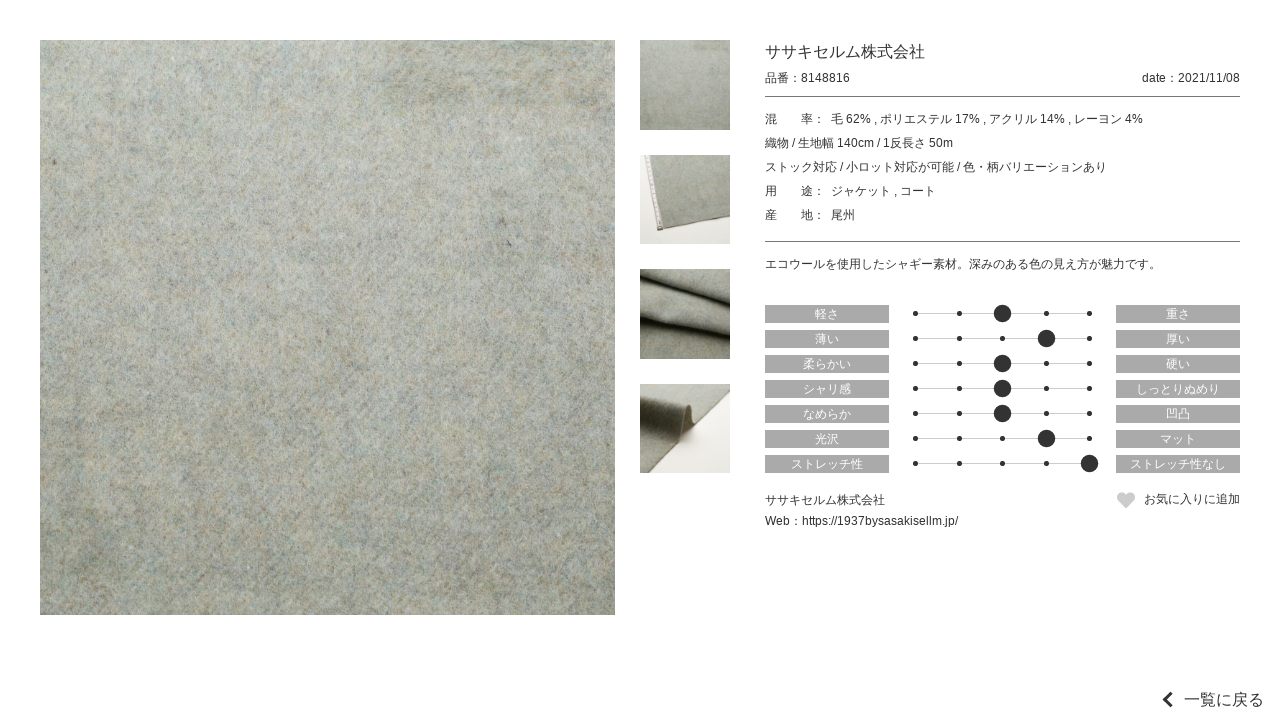

--- FILE ---
content_type: text/html; charset=UTF-8
request_url: https://jfw-textile-online.com/textile/8148816-2/
body_size: 6885
content:
<!DOCTYPE html>
<html lang="ja">
<head>
	<title>8148816｜生地 Textile｜JTO</title>
	<meta charset="utf-8">
	<meta name="viewport" content="width=device-width, initial-scale=1.0">
	<meta name="format-detection" content="telephone=no">

	<meta name="keyword" content="">
	<meta name="description" content=""> 
	
	<!-- <link rel="shortcut icon" href="https://jfw-textile-online.com/wp-content/themes/jto/images/favicon.ico"> -->

<meta name='robots' content='max-image-preview:large' />
<link rel='dns-prefetch' href='//s.w.org' />
<link rel='stylesheet' id='wp-block-library-css'  href='https://jfw-textile-online.com/wp-includes/css/dist/block-library/style.min.css' type='text/css' media='all' />
<style id='global-styles-inline-css' type='text/css'>
body{--wp--preset--color--black: #000000;--wp--preset--color--cyan-bluish-gray: #abb8c3;--wp--preset--color--white: #ffffff;--wp--preset--color--pale-pink: #f78da7;--wp--preset--color--vivid-red: #cf2e2e;--wp--preset--color--luminous-vivid-orange: #ff6900;--wp--preset--color--luminous-vivid-amber: #fcb900;--wp--preset--color--light-green-cyan: #7bdcb5;--wp--preset--color--vivid-green-cyan: #00d084;--wp--preset--color--pale-cyan-blue: #8ed1fc;--wp--preset--color--vivid-cyan-blue: #0693e3;--wp--preset--color--vivid-purple: #9b51e0;--wp--preset--gradient--vivid-cyan-blue-to-vivid-purple: linear-gradient(135deg,rgba(6,147,227,1) 0%,rgb(155,81,224) 100%);--wp--preset--gradient--light-green-cyan-to-vivid-green-cyan: linear-gradient(135deg,rgb(122,220,180) 0%,rgb(0,208,130) 100%);--wp--preset--gradient--luminous-vivid-amber-to-luminous-vivid-orange: linear-gradient(135deg,rgba(252,185,0,1) 0%,rgba(255,105,0,1) 100%);--wp--preset--gradient--luminous-vivid-orange-to-vivid-red: linear-gradient(135deg,rgba(255,105,0,1) 0%,rgb(207,46,46) 100%);--wp--preset--gradient--very-light-gray-to-cyan-bluish-gray: linear-gradient(135deg,rgb(238,238,238) 0%,rgb(169,184,195) 100%);--wp--preset--gradient--cool-to-warm-spectrum: linear-gradient(135deg,rgb(74,234,220) 0%,rgb(151,120,209) 20%,rgb(207,42,186) 40%,rgb(238,44,130) 60%,rgb(251,105,98) 80%,rgb(254,248,76) 100%);--wp--preset--gradient--blush-light-purple: linear-gradient(135deg,rgb(255,206,236) 0%,rgb(152,150,240) 100%);--wp--preset--gradient--blush-bordeaux: linear-gradient(135deg,rgb(254,205,165) 0%,rgb(254,45,45) 50%,rgb(107,0,62) 100%);--wp--preset--gradient--luminous-dusk: linear-gradient(135deg,rgb(255,203,112) 0%,rgb(199,81,192) 50%,rgb(65,88,208) 100%);--wp--preset--gradient--pale-ocean: linear-gradient(135deg,rgb(255,245,203) 0%,rgb(182,227,212) 50%,rgb(51,167,181) 100%);--wp--preset--gradient--electric-grass: linear-gradient(135deg,rgb(202,248,128) 0%,rgb(113,206,126) 100%);--wp--preset--gradient--midnight: linear-gradient(135deg,rgb(2,3,129) 0%,rgb(40,116,252) 100%);--wp--preset--duotone--dark-grayscale: url('#wp-duotone-dark-grayscale');--wp--preset--duotone--grayscale: url('#wp-duotone-grayscale');--wp--preset--duotone--purple-yellow: url('#wp-duotone-purple-yellow');--wp--preset--duotone--blue-red: url('#wp-duotone-blue-red');--wp--preset--duotone--midnight: url('#wp-duotone-midnight');--wp--preset--duotone--magenta-yellow: url('#wp-duotone-magenta-yellow');--wp--preset--duotone--purple-green: url('#wp-duotone-purple-green');--wp--preset--duotone--blue-orange: url('#wp-duotone-blue-orange');--wp--preset--font-size--small: 13px;--wp--preset--font-size--medium: 20px;--wp--preset--font-size--large: 36px;--wp--preset--font-size--x-large: 42px;}.has-black-color{color: var(--wp--preset--color--black) !important;}.has-cyan-bluish-gray-color{color: var(--wp--preset--color--cyan-bluish-gray) !important;}.has-white-color{color: var(--wp--preset--color--white) !important;}.has-pale-pink-color{color: var(--wp--preset--color--pale-pink) !important;}.has-vivid-red-color{color: var(--wp--preset--color--vivid-red) !important;}.has-luminous-vivid-orange-color{color: var(--wp--preset--color--luminous-vivid-orange) !important;}.has-luminous-vivid-amber-color{color: var(--wp--preset--color--luminous-vivid-amber) !important;}.has-light-green-cyan-color{color: var(--wp--preset--color--light-green-cyan) !important;}.has-vivid-green-cyan-color{color: var(--wp--preset--color--vivid-green-cyan) !important;}.has-pale-cyan-blue-color{color: var(--wp--preset--color--pale-cyan-blue) !important;}.has-vivid-cyan-blue-color{color: var(--wp--preset--color--vivid-cyan-blue) !important;}.has-vivid-purple-color{color: var(--wp--preset--color--vivid-purple) !important;}.has-black-background-color{background-color: var(--wp--preset--color--black) !important;}.has-cyan-bluish-gray-background-color{background-color: var(--wp--preset--color--cyan-bluish-gray) !important;}.has-white-background-color{background-color: var(--wp--preset--color--white) !important;}.has-pale-pink-background-color{background-color: var(--wp--preset--color--pale-pink) !important;}.has-vivid-red-background-color{background-color: var(--wp--preset--color--vivid-red) !important;}.has-luminous-vivid-orange-background-color{background-color: var(--wp--preset--color--luminous-vivid-orange) !important;}.has-luminous-vivid-amber-background-color{background-color: var(--wp--preset--color--luminous-vivid-amber) !important;}.has-light-green-cyan-background-color{background-color: var(--wp--preset--color--light-green-cyan) !important;}.has-vivid-green-cyan-background-color{background-color: var(--wp--preset--color--vivid-green-cyan) !important;}.has-pale-cyan-blue-background-color{background-color: var(--wp--preset--color--pale-cyan-blue) !important;}.has-vivid-cyan-blue-background-color{background-color: var(--wp--preset--color--vivid-cyan-blue) !important;}.has-vivid-purple-background-color{background-color: var(--wp--preset--color--vivid-purple) !important;}.has-black-border-color{border-color: var(--wp--preset--color--black) !important;}.has-cyan-bluish-gray-border-color{border-color: var(--wp--preset--color--cyan-bluish-gray) !important;}.has-white-border-color{border-color: var(--wp--preset--color--white) !important;}.has-pale-pink-border-color{border-color: var(--wp--preset--color--pale-pink) !important;}.has-vivid-red-border-color{border-color: var(--wp--preset--color--vivid-red) !important;}.has-luminous-vivid-orange-border-color{border-color: var(--wp--preset--color--luminous-vivid-orange) !important;}.has-luminous-vivid-amber-border-color{border-color: var(--wp--preset--color--luminous-vivid-amber) !important;}.has-light-green-cyan-border-color{border-color: var(--wp--preset--color--light-green-cyan) !important;}.has-vivid-green-cyan-border-color{border-color: var(--wp--preset--color--vivid-green-cyan) !important;}.has-pale-cyan-blue-border-color{border-color: var(--wp--preset--color--pale-cyan-blue) !important;}.has-vivid-cyan-blue-border-color{border-color: var(--wp--preset--color--vivid-cyan-blue) !important;}.has-vivid-purple-border-color{border-color: var(--wp--preset--color--vivid-purple) !important;}.has-vivid-cyan-blue-to-vivid-purple-gradient-background{background: var(--wp--preset--gradient--vivid-cyan-blue-to-vivid-purple) !important;}.has-light-green-cyan-to-vivid-green-cyan-gradient-background{background: var(--wp--preset--gradient--light-green-cyan-to-vivid-green-cyan) !important;}.has-luminous-vivid-amber-to-luminous-vivid-orange-gradient-background{background: var(--wp--preset--gradient--luminous-vivid-amber-to-luminous-vivid-orange) !important;}.has-luminous-vivid-orange-to-vivid-red-gradient-background{background: var(--wp--preset--gradient--luminous-vivid-orange-to-vivid-red) !important;}.has-very-light-gray-to-cyan-bluish-gray-gradient-background{background: var(--wp--preset--gradient--very-light-gray-to-cyan-bluish-gray) !important;}.has-cool-to-warm-spectrum-gradient-background{background: var(--wp--preset--gradient--cool-to-warm-spectrum) !important;}.has-blush-light-purple-gradient-background{background: var(--wp--preset--gradient--blush-light-purple) !important;}.has-blush-bordeaux-gradient-background{background: var(--wp--preset--gradient--blush-bordeaux) !important;}.has-luminous-dusk-gradient-background{background: var(--wp--preset--gradient--luminous-dusk) !important;}.has-pale-ocean-gradient-background{background: var(--wp--preset--gradient--pale-ocean) !important;}.has-electric-grass-gradient-background{background: var(--wp--preset--gradient--electric-grass) !important;}.has-midnight-gradient-background{background: var(--wp--preset--gradient--midnight) !important;}.has-small-font-size{font-size: var(--wp--preset--font-size--small) !important;}.has-medium-font-size{font-size: var(--wp--preset--font-size--medium) !important;}.has-large-font-size{font-size: var(--wp--preset--font-size--large) !important;}.has-x-large-font-size{font-size: var(--wp--preset--font-size--x-large) !important;}
</style>
<link rel='stylesheet' id='wp-members-css'  href='https://jfw-textile-online.com/wp-content/plugins/wp-members/assets/css/forms/generic-no-float.min.css?ver=3.5.5.1' type='text/css' media='all' />
<link rel='stylesheet' id='fontawesome-css'  href='//use.fontawesome.com/releases/v5.8.1/css/all.css' type='text/css' media='all' />
<link rel='stylesheet' id='reset-css'  href='https://jfw-textile-online.com/wp-content/themes/jto/css/reset.css' type='text/css' media='all' />
<link rel='stylesheet' id='reset-form-css'  href='https://jfw-textile-online.com/wp-content/themes/jto/css/reset-form.css' type='text/css' media='all' />
<link rel='stylesheet' id='class-css'  href='https://jfw-textile-online.com/wp-content/themes/jto/css/class.css' type='text/css' media='all' />
<link rel='stylesheet' id='style-css'  href='https://jfw-textile-online.com/wp-content/themes/jto/style.css?202211140828' type='text/css' media='all' />
<link rel='stylesheet' id='fancybox-css'  href='//cdnjs.cloudflare.com/ajax/libs/fancybox/3.1.25/jquery.fancybox.min.css' type='text/css' media='all' />
<link rel='stylesheet' id='textile-css'  href='https://jfw-textile-online.com/wp-content/themes/jto/css/textile.css' type='text/css' media='all' />
<!--n2css--><!--n2js--><script type='text/javascript' src='//ajax.googleapis.com/ajax/libs/jquery/1.11.1/jquery.min.js' id='jquery-js'></script>
<script type='text/javascript' src='https://jfw-textile-online.com/wp-content/themes/jto/js/jquery.cookie.js' id='cookie-js'></script>
<script type='text/javascript' src='//cdnjs.cloudflare.com/ajax/libs/fancybox/3.1.25/jquery.fancybox.min.js' id='fancybox-js'></script>
<script type='text/javascript' src='//cdnjs.cloudflare.com/ajax/libs/elevatezoom/3.0.8/jquery.elevatezoom.min.js' id='elevatezoom-js'></script>
<link rel="https://api.w.org/" href="https://jfw-textile-online.com/wp-json/" /><link rel="EditURI" type="application/rsd+xml" title="RSD" href="https://jfw-textile-online.com/xmlrpc.php?rsd" />
<link rel="wlwmanifest" type="application/wlwmanifest+xml" href="https://jfw-textile-online.com/wp-includes/wlwmanifest.xml" /> 
<link rel="canonical" href="https://jfw-textile-online.com/textile/8148816-2/" />
<link rel='shortlink' href='https://jfw-textile-online.com/?p=17221' />
<link rel="alternate" type="application/json+oembed" href="https://jfw-textile-online.com/wp-json/oembed/1.0/embed?url=https%3A%2F%2Fjfw-textile-online.com%2Ftextile%2F8148816-2%2F" />
<link rel="alternate" type="text/xml+oembed" href="https://jfw-textile-online.com/wp-json/oembed/1.0/embed?url=https%3A%2F%2Fjfw-textile-online.com%2Ftextile%2F8148816-2%2F&#038;format=xml" />
                <script>
                    var ajaxUrl = 'https://jfw-textile-online.com/wp-admin/admin-ajax.php';
                </script>
        <link rel="icon" href="https://jfw-textile-online.com/wp-content/uploads/cropped-favicon-32x32.png" sizes="32x32" />
<link rel="icon" href="https://jfw-textile-online.com/wp-content/uploads/cropped-favicon-192x192.png" sizes="192x192" />
<link rel="apple-touch-icon" href="https://jfw-textile-online.com/wp-content/uploads/cropped-favicon-180x180.png" />
<meta name="msapplication-TileImage" content="https://jfw-textile-online.com/wp-content/uploads/cropped-favicon-270x270.png" />
<link rel="alternate" type="application/rss+xml" title="RSS" href="https://jfw-textile-online.com/rsslatest.xml" /><link href="https://fonts.googleapis.com/css2?family=Fjalla+One&display=swap" rel="stylesheet">
<!-- Global site tag (gtag.js) - Google Analytics -->
<script async src="https://www.googletagmanager.com/gtag/js?id=G-0Q9Y2YLMEK"></script>
<script>
  window.dataLayer = window.dataLayer || [];
  function gtag(){dataLayer.push(arguments);}
  gtag('js', new Date());

  gtag('config', 'G-0Q9Y2YLMEK');
</script>
</head>

<body id="top"  class='textile 8148816-2 single' data-tmpdir="https://jfw-textile-online.com/wp-content/themes/jto/">
	<!--　//ヘッダー　ここから　******************************************************************** -->
	<header id="header" class="header bg-white fullWidth">
		<a class="logoleft margin10 logo-a" href="https://jfw-textile-online.com"><img src="https://jfw-textile-online.com/wp-content/uploads/logo.png"></a>
		

		<!--　//グローバルナビゲーション　ここから　**************************************************** -->
		<nav id="nav" class="nav nav_width">
			<div class="">
				<ul class="global-nav clearfix">
					<li class="">
						<a href="https://jfw-textile-online.com/aboutus" >JTOについて</a>

					</li>
					<li class="">
						<a href="https://jfw-textile-online.com/textile" >素材一覧</a>

					</li>
					<li class="parent">
						<a href="https://jfw-textile-online.com/corporate" style=pointer-events:none;>企業一覧</a>

						<ul class="global-nav__children global-nav__children--1">
							<li class="">
								<a href="https://jfw-textile-online.com/ptj-jfw" >PTJ / JFW-JC</a>

							</li>
							<li class="">
								<a href="https://jfw-textile-online.com/job" >Japan Observatory at Milano Unica</a>

							</li>
							<li class="">
								<a href="https://jfw-textile-online.com/jp" >Japan Pavilion at intertextile Shanghai</a>

							</li>
						</ul>
					</li>
					<li class="">
						<a href="https://jfw-textile-online.com/sustainability" >サステナブル</a>

					</li>
					<li class="parent">
						<a href="https://jfw-textile-online.com/events" style=pointer-events:none;>展示会区分</a>

						<ul class="global-nav__children global-nav__children--1">
							<li class="parent">
								<a href="https://jfw-textile-online.com/ptj-jfw" style=pointer-events:none;>PTJ / JFW-JC</a>

								<ul class="global-nav__children global-nav__children--2">
									<li>
										<a href="https://jfw-textile-online.com/textile?exhibition%5B%5D=exhibition-ptj&#038;exhibition%5B%5D=exhibition-jfw-jc&#038;events=e2025ss">2025 S/S</a>
									</li>
									<li>
										<a href="https://jfw-textile-online.com/textile?exhibition%5B%5D=exhibition-ptj&#038;exhibition%5B%5D=exhibition-jfw-jc&#038;events=e2025aw">2025 A/W</a>
									</li>
								</ul>
							</li>
							<li class="parent">
								<a href="https://jfw-textile-online.com/japan-observatory" style=pointer-events:none;>Japan Observatory at Milano Unica</a>

								<ul class="global-nav__children global-nav__children--2">
									<li>
										<a href="https://jfw-textile-online.com/textile?exhibition%5B%5D=exhibition-japan-observatory&#038;events=e2025ss">2025 S/S</a>
									</li>
									<li>
										<a href="https://jfw-textile-online.com/textile?exhibition%5B%5D=exhibition-japan-observatory&#038;events=e2025aw">2025 A/W</a>
									</li>
								</ul>
							</li>
							<li class="parent">
								<a href="https://jfw-textile-online.com/japan-pavilion" style=pointer-events:none;>Japan Pavilion at intertextile Shanghai</a>

								<ul class="global-nav__children global-nav__children--2">
									<li>
										<a href="https://jfw-textile-online.com/textile?exhibition%5B%5D=exhibition-japan-pavilion&#038;events=e2024ss">2024 Spring Edition</a>
									</li>
									<li>
										<a href="https://jfw-textile-online.com/textile?exhibition%5B%5D=exhibition-japan-pavilion&#038;events=e2024aw">2024 Autumn Edition</a>
									</li>
								</ul>
							</li>
						</ul>
					</li>
					<li class="">
						<a href="https://jfw-textile-online.com/origin" >産地紹介</a>

					</li>
					<li class="">
						<a href="https://jfw-textile-online.com/member-login" >マイページ</a>

					</li>


					<li>
						<a class="lang-btn " href="https://jfw-textile-online.com/textile/8148816-2/?lang=en">EN</a>
					</li>
					<li>
						<a class="lang-btn displaynone" href="/textile/8148816-2/">JP</a>
					</li>
				</ul>
			</div>
		</nav>
		<!--　//グローバルナビゲーション　ここまで　**************************************************** -->

		<i id="sp-btn" class="sp-btn sp fa fa-bars" aria-hidden="true"></i>
	</header>
	<!--　//ヘッダー　ここまで　******************************************************************** -->
	
	<style>
	.lang-btn{
		color: #fff!important;
		text-align: center!important;
		background: #333!important;
		border-radius: 1.5em;
	}
	.displaynone{
		display:none!important;
	}

	.parent{
		position: relative;
		z-index: 1001;
	}
	.global-nav__children{
		background: #fff;
	}
	.global-nav__children a{
		display: block;
		font-size: 14px;
	}
	.global-nav__children--1{
		display: none;
		position: absolute;
		top: 100%;
		right: -100px;
		width: 280px;
		z-index: 1002;
	}
	.global-nav__children--1 > li > a{
		padding: .75em 1em;
		background: #eee;
		transition: background-color .25s, color .25s;
	}
	.global-nav__children--1 > .parent > a{
		color: #fff;
		background: #333;
	}
	.global-nav__children--2 > li > a{
		padding: .75em 1em .75em 2em;
		background: #eee;
		transition: background-color .25s, color .25s;
	}
	.global-nav__children--1 > li > a:hover,
	.global-nav__children--2 > li > a:hover{
		color: #fff;
		background: red;
		opacity: 1;
	}
	.global-nav__children--1 > li:not(:last-child),
	.global-nav__children--2 > li:not(:last-child){
		border-bottom: 1px solid #fff;
	}

	@media screen and (max-width: 768px){
		.lang-btn{
			margin: .5em;
		}

		.global-nav__children a{
			font-size: 3.6vw;
		}
		.global-nav__children--1{
			/*display: block;*/
			position: relative;
			top: 100%;
			right: auto;
			width: 100%;
		}
		.global-nav__children--1 > li >a{
			padding: .75em 1em .75em 3em;
		}
		.global-nav__children--2 > li > a{
			padding: .75em 1em .75em 4em;
		}
	}
	</style>
	
<script>
jQuery(function(){
	jQuery(".global-nav > .parent").mouseover(function(){
		jQuery(this).children(".global-nav__children--1").stop().slideDown();
		//alert("test");
	});
	jQuery(".global-nav > .parent").mouseout(function(){
		jQuery(this).children(".global-nav__children--1").stop().slideUp();
		//alert("test");
	});
});
</script><div class="wrap">
<div class="box-textile">
			<!-- 詳細部分 +++++++++++++++++++++++++++++++++++ -->
		<div class="selfRep">
			<div class="wrap-inner-textile">
				<div class="inner-left-textile">
					<div class="wrap-inner-img">
						<img 
							id="elevate" 
							class="img_learge ofi-cover" 
							src="https://jfw-textile-online.com/wp-content/uploads/p17221_1-1600x1600.jpg" 
							data-zoom-image="https://jfw-textile-online.com/wp-content/uploads/p17221_1-1600x1600.jpg" 
							width="1600" 
							height="1600" 
							alt="8148816"
							loading="lazy"
						>

						<ul id="gallery" class="list-inner-img">
							<li>
								<a 
									data-image="https://jfw-textile-online.com/wp-content/uploads/p17221_1-1600x1600.jpg" 
									data-zoom-image="https://jfw-textile-online.com/wp-content/uploads/p17221_1-1600x1600.jpg"
								>
									<img 
										class="img_small ofi-cover" 
										data-large="https://jfw-textile-online.com/wp-content/uploads/p17221_1-1600x1600.jpg" 
										src="https://jfw-textile-online.com/wp-content/uploads/p17221_1-220x220.jpg" 
										width="220" 
										height="220" 
										alt="8148816"
										loading="lazy"
									>
								</a>
							</li>
							<li>
								<a 
									data-image="https://jfw-textile-online.com/wp-content/uploads/p17221_2-1600x1600.jpg" 
									data-zoom-image="https://jfw-textile-online.com/wp-content/uploads/p17221_2-1600x1600.jpg"
								>
									<img 
										class="img_small ofi-cover" 
										data-large="https://jfw-textile-online.com/wp-content/uploads/p17221_2-1600x1600.jpg" 
										src="https://jfw-textile-online.com/wp-content/uploads/p17221_2-220x220.jpg" 
										width="220" 
										height="220" 
										alt="8148816"
										loading="lazy"
									>
								</a>
							</li>
							<li>
								<a 
									data-image="https://jfw-textile-online.com/wp-content/uploads/p17221_3-1600x1600.jpg" 
									data-zoom-image="https://jfw-textile-online.com/wp-content/uploads/p17221_3-1600x1600.jpg"
								>
									<img 
										class="img_small ofi-cover" 
										data-large="https://jfw-textile-online.com/wp-content/uploads/p17221_3-1600x1600.jpg" 
										src="https://jfw-textile-online.com/wp-content/uploads/p17221_3-220x220.jpg" 
										width="220" 
										height="220" 
										alt="8148816"
										loading="lazy"
									>
								</a>
							</li>
							<li>
								<a 
									data-image="https://jfw-textile-online.com/wp-content/uploads/p17221_4-1600x1600.jpg" 
									data-zoom-image="https://jfw-textile-online.com/wp-content/uploads/p17221_4-1600x1600.jpg"
								>
									<img 
										class="img_small ofi-cover" 
										data-large="https://jfw-textile-online.com/wp-content/uploads/p17221_4-1600x1600.jpg" 
										src="https://jfw-textile-online.com/wp-content/uploads/p17221_4-220x220.jpg" 
										width="220" 
										height="220" 
										alt="8148816"
										loading="lazy"
									>
								</a>
							</li>
						</ul>
					</div>
				</div>
				<div class="inner-right-textile">
					<dl class="header-author">
							<dt>社名</dt>
							<dd>ササキセルム株式会社</dd>
						</dl>

					<div class="header-textile">
						<dl class="num-textile">
							<dt>品番</dt>
							<dd>8148816</dd>
						</dl>
						<dl class="date-textile">
							<dt>date</dt>
							<dd>2021/11/08</dd>
						</dl>
					</div>

					<!-- カテゴリー -->
					<div class="wrap-single-textile">
						<dl class="dl-single-textile">
							<dt>混　　率</dt>
							<dd>
								<ul class="">
									<li>毛 62%</li>
									<li>ポリエステル 17%</li>
									<li>アクリル 14%</li>
									<li>レーヨン 4%</li>
								</ul>
							</dd>
						</dl>

						<div class="div-single-textile">
							<ul class="">
								<li>織物</li>
								<li>生地幅 140cm</li>
								<li>1反長さ 50m</li>
							</ul>
						</div>

						<div class="div-single-textile">
							<ul class="">
								<li>ストック対応</li>
								<li>小ロット対応が可能</li>
								<li>色・柄バリエーションあり</li>
							</ul>
						</div>

						<dl class="dl-single-textile">
							<dt>用　　途</dt>
							<dd>
								<ul class="">
									<li>ジャケット</li>
									<li>コート</li>
								</ul>
							</dd>
						</dl>
						<dl class="dl-single-textile">
							<dt>産　　地</dt>
							<dd>尾州</dd>
						</dl>
					</div>
					<!-- カテゴリー -->

					<div class="text-texture">
						エコウールを使用したシャギー素材。深みのある色の見え方が魅力です。					</div>


					<div class="wrap-bar-texture">
						<div class="box-bar-texture">
							<div>軽さ</div>
							<ul class="bar-texture">
								<li class=""></li>
								<li class=""></li>
								<li class="large"></li>
								<li class=""></li>
								<li class=""></li>
							</ul>
							<div>重さ</div>
						</div>
						<div class="box-bar-texture">
							<div>薄い</div>
							<ul class="bar-texture">
								<li class=""></li>
								<li class=""></li>
								<li class=""></li>
								<li class="large"></li>
								<li class=""></li>
							</ul>
							<div>厚い</div>
						</div>
						<div class="box-bar-texture">
							<div>柔らかい</div>
							<ul class="bar-texture">
								<li class=""></li>
								<li class=""></li>
								<li class="large"></li>
								<li class=""></li>
								<li class=""></li>
							</ul>
							<div>硬い</div>
						</div>
						<div class="box-bar-texture">
							<div>シャリ感</div>
							<ul class="bar-texture">
								<li class=""></li>
								<li class=""></li>
								<li class="large"></li>
								<li class=""></li>
								<li class=""></li>
							</ul>
							<div>しっとりぬめり</div>
						</div>
						<div class="box-bar-texture">
							<div>なめらか</div>
							<ul class="bar-texture">
								<li class=""></li>
								<li class=""></li>
								<li class="large"></li>
								<li class=""></li>
								<li class=""></li>
							</ul>
							<div>凹凸</div>
						</div>
						<div class="box-bar-texture">
							<div>光沢</div>
							<ul class="bar-texture">
								<li class=""></li>
								<li class=""></li>
								<li class=""></li>
								<li class="large"></li>
								<li class=""></li>
							</ul>
							<div>マット</div>
						</div>
						<div class="box-bar-texture">
							<div>ストレッチ性</div>
							<ul class="bar-texture">
								<li class=""></li>
								<li class=""></li>
								<li class=""></li>
								<li class=""></li>
								<li class="large"></li>
							</ul>
							<div>ストレッチ性なし</div>
						</div>
					</div>

					<div class="wrap-dl-sustainable">
					</div>					<div class="wrap-contact-textile">
						<div>
							<ul class="list-author">
								<li class="name-author">ササキセルム株式会社</li>

							</ul>
							<ul class="list-contact">
								<li class="mail-contact">
									<dl>
										<dt>Web</dt>
										<dd>
											<a href="https://1937bysasakisellm.jp/" target="_blank">
												https://1937bysasakisellm.jp/											</a>
										</dd>
									</dl>
								</li>
							</ul>
						</div>
						<div>
							<a class="btn-favorite" href="https://jfw-textile-online.com/member-signup">お気に入りに追加</a>
						</div>
					</div>
<!--
					<div id="" class="btn-list-add">問い合わせリストに追加</div>

					<ul class="contact-single tableCenter wrapSbs">
						<li>
							<a href="https://jfw-textile-online.com#index-contact">メールで問い合わせる</a>
						</li>
						<li class="smnomi">
							<a href="tel:0583918511">電話で問い合わせる</a>
						</li>
						<li>
							<a href="https://matesen.com/contact/">来館予約する</a>
						</li>
					</ul>
-->

<style>
.email_btn{
	display: block;
	padding: .5em 1.5em;
	color: #fff;
	background: #999;
	border-radius: 3px;
}
</style>				</div>
			</div>
		</div>
		<!--/.selfRep-->
		<!-- 詳細部分 +++++++++++++++++++++++++++++++++++ -->

</div>
</div>
<a class="link-back-archive" href="https://jfw-textile-online.com/textile">一覧に戻る</a>

		<!--　フッター　ここから　******************************************************************** -->
		<footer class="footer bg-white fullWidth">
			<div class="contents sp-contents relative">
				<a class="tableCenter logo-a" href="https://jfw-textile-online.com"><img src="https://jfw-textile-online.com/wp-content/uploads/logo.png">
				</a>



<br><a style="text-align:center;margin-bottom:20px;display:block;" href="https://jfw-textile-online.com/wp-admin">出展企業専用</a>


			</div>

			<div class="copyright">
				<small>Copyright &copy; 2021 JTO All rights Reserved.</small>
			</div>
	</footer>
		<!--　//フッター　ここまで　******************************************************************** -->


	
	
	
	<!--　スムーススクロール ここから　-->
	<script>
		$(function() {
			$('a[href^="#"]').on('click', function() {
				var speed = 700;
				var href = $(this).attr('href');
				var target = $(href == '#' || href == '' ? 'html' : href);
				var position = target.offset().top;
				$('body,html').animate({
					scrollTop: position
				}, speed, 'easeInOutCubic');
				return false;
			});
		});
	</script>
	<!--　スムーススクロール ここまで　-->
	
	<script>
		function fixed(){
			var fixed_height = $(".header").height();	//headerの高さ
			$(".wrap").css("padding-top", fixed_height + "px");
		}
		$(function(){
			var ww = $(window).width();

			fixed();
		});
	</script>

	<script type="text/javascript">
		$(document).ready(function() {
			
			
			var ww = $(window).width();
			
			if( ww >= 640){
				$(".parent-sub-nav").hover(function() {
					$(this).children(".wrap-sub-nav").stop().fadeToggle("50");
				});
			}else{
				$(".btn-open").click(function() {
					if ($(this).nextAll(".wrap-sub-nav").is(':visible')) {
						$(this).text('+');
					} else {
						$(this).text('-');
					}
					$(this).nextAll(".wrap-sub-nav").stop().slideToggle();
				});
				
				$("#sp-btn").click(function() {
					if ($("#nav").is(':visible')) {
						$(window).off('.noScroll');
					} else {
						$(window).on('touchmove.noScroll', function(e) {
							e.preventDefault();
						});
					}
					$("#nav").slideToggle();
				});
				$("#nav a").click(function() {
					$("#nav").fadeOut();
				});
			}
			
		});
	</script>


<script type='text/javascript' src='https://jfw-textile-online.com/wp-content/themes/jto/js/jquery.easing.1.3.js' id='jquery.easing.1.3-js'></script>
</body>
</html>
<script>
	$(document).ready(function () {

		var ww = $(window).width();

		if( ww > 768 ){
			$("#elevate").elevateZoom({
				zoomType: "inner",
				cursor: 'crosshair',
				containLensZoom: true,
				gallery:'gallery',
				galleryActiveClass: "active",
				zoomWindowFadeIn: 1250,
				zoomWindowFadeOut: 1500
			}); 

			$("#elevate").on("click", function(e) {
				var ez =   $('#elevate').data('elevateZoom');
				ez.closeAll(); //NEW: This function force hides the lens, tint and window	
				$.fancybox(ez.getGalleryList());     

				return false;
			});

		}else{
			$("#gallery a").on("click", function() {
				var src = $(this).attr("data-image");
				$("#elevate").attr("src",src);
			});
		}
	});
	//elevatezoom ここまで
</script>